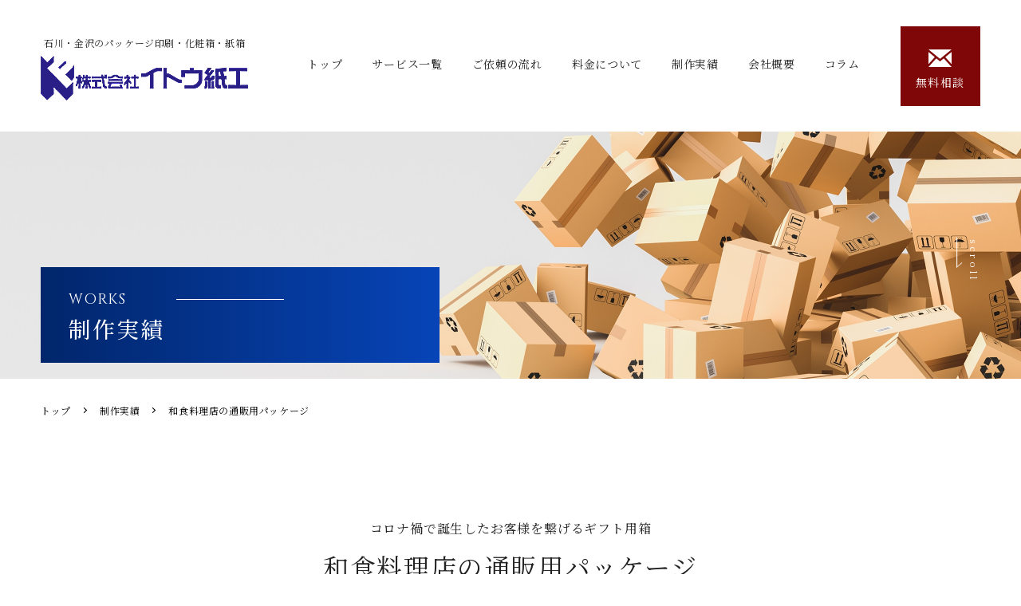

--- FILE ---
content_type: text/html; charset=UTF-8
request_url: https://www.ip-corp.jp/works/works-347/
body_size: 7885
content:
<!DOCTYPE html>
<html dir="ltr" lang="ja"
	prefix="og: https://ogp.me/ns#" >

<head>
<!-- Global site tag (gtag.js) - Google Analytics -->
<script async src="https://www.googletagmanager.com/gtag/js?id=UA-213973588-1"></script>
<script>
  window.dataLayer = window.dataLayer || [];
  function gtag(){dataLayer.push(arguments);}
  gtag('js', new Date());

  gtag('config', 'UA-213973588-1');
</script>

  <meta charset="UTF-8">
  <meta http-equiv="X-UA-Compatible" content="IE=edge">
  <meta name="format-detection" content="telephone=no,address=no,email=no">
  <meta name="viewport" content="width=device-width, initial-scale=1">
  <meta name="viewport" content="width=device-width">
  
  <link rel="icon" href="">
  <link rel="apple-touch-icon" href="" />
  <link rel="preconnect" href="https://fonts.googleapis.com">
  <link rel="preconnect" href="https://fonts.gstatic.com" crossorigin>
  <link href="https://fonts.googleapis.com/css2?family=Cinzel:wght@400;500;600;700&family=Noto+Serif+JP:wght@400;500;600;700&display=swap" rel="stylesheet">
  <!-- slider -->
  <!-- <link rel="stylesheet" type="text/css" href="https://www.ip-corp.jp/wp/wp-content/themes/soranodesign/lib/slick/slick.css" /> -->
  <!--CSS-->

  <!-- index -->
      <link rel="stylesheet" href="https://www.ip-corp.jp/wp/wp-content/themes/soranodesign/css/works.view.css" type="text/css">

    <!-- column -->
  
  
		<!-- All in One SEO 4.2.0 -->
		<title>和食料理店の通販用パッケージ | イトウ紙工</title>
		<meta name="robots" content="max-image-preview:large" />
		<link rel="canonical" href="https://www.ip-corp.jp/works/works-347/" />
		<meta property="og:locale" content="ja_JP" />
		<meta property="og:site_name" content="イトウ紙工 | 石川・金沢で箱やパッケージの制作、デザインなら株式会社イトウ紙工へお任せください" />
		<meta property="og:type" content="article" />
		<meta property="og:title" content="和食料理店の通販用パッケージ | イトウ紙工" />
		<meta property="og:url" content="https://www.ip-corp.jp/works/works-347/" />
		<meta property="article:published_time" content="2021-09-01T07:15:20+00:00" />
		<meta property="article:modified_time" content="2023-07-01T07:36:47+00:00" />
		<meta name="twitter:card" content="summary" />
		<meta name="twitter:title" content="和食料理店の通販用パッケージ | イトウ紙工" />
		<script type="application/ld+json" class="aioseo-schema">
			{"@context":"https:\/\/schema.org","@graph":[{"@type":"WebSite","@id":"https:\/\/www.ip-corp.jp\/#website","url":"https:\/\/www.ip-corp.jp\/","name":"\u30a4\u30c8\u30a6\u7d19\u5de5","description":"\u77f3\u5ddd\u30fb\u91d1\u6ca2\u3067\u7bb1\u3084\u30d1\u30c3\u30b1\u30fc\u30b8\u306e\u5236\u4f5c\u3001\u30c7\u30b6\u30a4\u30f3\u306a\u3089\u682a\u5f0f\u4f1a\u793e\u30a4\u30c8\u30a6\u7d19\u5de5\u3078\u304a\u4efb\u305b\u304f\u3060\u3055\u3044","inLanguage":"ja","publisher":{"@id":"https:\/\/www.ip-corp.jp\/#organization"}},{"@type":"Organization","@id":"https:\/\/www.ip-corp.jp\/#organization","name":"\u30a4\u30c8\u30a6\u7d19\u5de5","url":"https:\/\/www.ip-corp.jp\/","logo":{"@type":"ImageObject","@id":"https:\/\/www.ip-corp.jp\/#organizationLogo","url":"https:\/\/www.ip-corp.jp\/wp\/wp-content\/uploads\/2021\/08\/thinking.png","width":240,"height":259},"image":{"@id":"https:\/\/www.ip-corp.jp\/#organizationLogo"},"contactPoint":{"@type":"ContactPoint","telephone":"+81762756811","contactType":"Customer Support"}},{"@type":"BreadcrumbList","@id":"https:\/\/www.ip-corp.jp\/works\/works-347\/#breadcrumblist","itemListElement":[{"@type":"ListItem","@id":"https:\/\/www.ip-corp.jp\/#listItem","position":1,"item":{"@type":"WebPage","@id":"https:\/\/www.ip-corp.jp\/","name":"\u30db\u30fc\u30e0","description":"\u77f3\u5ddd\u770c\u3067\u30d1\u30c3\u30b1\u30fc\u30b8\u30fb\u5316\u7ca7\u7bb1\u30fb\u7d19\u7bb1\u306e\u5370\u5237\u306a\u3089\u682a\u5f0f\u4f1a\u793e\u30a4\u30c8\u30a6\u7d19\u5de5\u3002 \u521d\u3081\u3066\u306e\u65b9\u3082\u5b89\u5fc3\u3002\u7bb1\u306e\u30d7\u30ed\u304c\u304a\u5ba2\u69d8\u306e\u4f5c\u308a\u305f\u3044\u7bb1\u3092\u3054\u63d0\u6848\u3057\u307e\u3059\u3002 \u7bb1\u306e\u30d1\u30c3\u30b1\u30fc\u30b8\u30c7\u30b6\u30a4\u30f3\u3001\u5370\u5237\u3001\u52a0\u5de5\u307e\u3067\u3001\u30ef\u30f3\u30b9\u30c8\u30c3\u30d7\u3067\u5bfe\u5fdc\u3044\u305f\u3057\u307e\u3059\u3002","url":"https:\/\/www.ip-corp.jp\/"}}]},{"@type":"Person","@id":"https:\/\/www.ip-corp.jp\/author\/nishikawa\/#author","url":"https:\/\/www.ip-corp.jp\/author\/nishikawa\/","name":"nishikawa","image":{"@type":"ImageObject","@id":"https:\/\/www.ip-corp.jp\/works\/works-347\/#authorImage","url":"https:\/\/secure.gravatar.com\/avatar\/78dd823aca68ae8ca1c36d3e4a9d3d58?s=96&d=mm&r=g","width":96,"height":96,"caption":"nishikawa"}},{"@type":"WebPage","@id":"https:\/\/www.ip-corp.jp\/works\/works-347\/#webpage","url":"https:\/\/www.ip-corp.jp\/works\/works-347\/","name":"\u548c\u98df\u6599\u7406\u5e97\u306e\u901a\u8ca9\u7528\u30d1\u30c3\u30b1\u30fc\u30b8 | \u30a4\u30c8\u30a6\u7d19\u5de5","inLanguage":"ja","isPartOf":{"@id":"https:\/\/www.ip-corp.jp\/#website"},"breadcrumb":{"@id":"https:\/\/www.ip-corp.jp\/works\/works-347\/#breadcrumblist"},"author":"https:\/\/www.ip-corp.jp\/author\/nishikawa\/#author","creator":"https:\/\/www.ip-corp.jp\/author\/nishikawa\/#author","datePublished":"2021-09-01T07:15:20+09:00","dateModified":"2023-07-01T07:36:47+09:00"}]}
		</script>
		<!-- All in One SEO -->

<link rel='dns-prefetch' href='//s.w.org' />
<link rel='stylesheet' id='wp-block-library-css'  href='https://www.ip-corp.jp/wp/wp-includes/css/dist/block-library/style.min.css?ver=5.9.12' type='text/css' media='all' />
<style id='global-styles-inline-css' type='text/css'>
body{--wp--preset--color--black: #000000;--wp--preset--color--cyan-bluish-gray: #abb8c3;--wp--preset--color--white: #ffffff;--wp--preset--color--pale-pink: #f78da7;--wp--preset--color--vivid-red: #cf2e2e;--wp--preset--color--luminous-vivid-orange: #ff6900;--wp--preset--color--luminous-vivid-amber: #fcb900;--wp--preset--color--light-green-cyan: #7bdcb5;--wp--preset--color--vivid-green-cyan: #00d084;--wp--preset--color--pale-cyan-blue: #8ed1fc;--wp--preset--color--vivid-cyan-blue: #0693e3;--wp--preset--color--vivid-purple: #9b51e0;--wp--preset--gradient--vivid-cyan-blue-to-vivid-purple: linear-gradient(135deg,rgba(6,147,227,1) 0%,rgb(155,81,224) 100%);--wp--preset--gradient--light-green-cyan-to-vivid-green-cyan: linear-gradient(135deg,rgb(122,220,180) 0%,rgb(0,208,130) 100%);--wp--preset--gradient--luminous-vivid-amber-to-luminous-vivid-orange: linear-gradient(135deg,rgba(252,185,0,1) 0%,rgba(255,105,0,1) 100%);--wp--preset--gradient--luminous-vivid-orange-to-vivid-red: linear-gradient(135deg,rgba(255,105,0,1) 0%,rgb(207,46,46) 100%);--wp--preset--gradient--very-light-gray-to-cyan-bluish-gray: linear-gradient(135deg,rgb(238,238,238) 0%,rgb(169,184,195) 100%);--wp--preset--gradient--cool-to-warm-spectrum: linear-gradient(135deg,rgb(74,234,220) 0%,rgb(151,120,209) 20%,rgb(207,42,186) 40%,rgb(238,44,130) 60%,rgb(251,105,98) 80%,rgb(254,248,76) 100%);--wp--preset--gradient--blush-light-purple: linear-gradient(135deg,rgb(255,206,236) 0%,rgb(152,150,240) 100%);--wp--preset--gradient--blush-bordeaux: linear-gradient(135deg,rgb(254,205,165) 0%,rgb(254,45,45) 50%,rgb(107,0,62) 100%);--wp--preset--gradient--luminous-dusk: linear-gradient(135deg,rgb(255,203,112) 0%,rgb(199,81,192) 50%,rgb(65,88,208) 100%);--wp--preset--gradient--pale-ocean: linear-gradient(135deg,rgb(255,245,203) 0%,rgb(182,227,212) 50%,rgb(51,167,181) 100%);--wp--preset--gradient--electric-grass: linear-gradient(135deg,rgb(202,248,128) 0%,rgb(113,206,126) 100%);--wp--preset--gradient--midnight: linear-gradient(135deg,rgb(2,3,129) 0%,rgb(40,116,252) 100%);--wp--preset--duotone--dark-grayscale: url('#wp-duotone-dark-grayscale');--wp--preset--duotone--grayscale: url('#wp-duotone-grayscale');--wp--preset--duotone--purple-yellow: url('#wp-duotone-purple-yellow');--wp--preset--duotone--blue-red: url('#wp-duotone-blue-red');--wp--preset--duotone--midnight: url('#wp-duotone-midnight');--wp--preset--duotone--magenta-yellow: url('#wp-duotone-magenta-yellow');--wp--preset--duotone--purple-green: url('#wp-duotone-purple-green');--wp--preset--duotone--blue-orange: url('#wp-duotone-blue-orange');--wp--preset--font-size--small: 13px;--wp--preset--font-size--medium: 20px;--wp--preset--font-size--large: 36px;--wp--preset--font-size--x-large: 42px;}.has-black-color{color: var(--wp--preset--color--black) !important;}.has-cyan-bluish-gray-color{color: var(--wp--preset--color--cyan-bluish-gray) !important;}.has-white-color{color: var(--wp--preset--color--white) !important;}.has-pale-pink-color{color: var(--wp--preset--color--pale-pink) !important;}.has-vivid-red-color{color: var(--wp--preset--color--vivid-red) !important;}.has-luminous-vivid-orange-color{color: var(--wp--preset--color--luminous-vivid-orange) !important;}.has-luminous-vivid-amber-color{color: var(--wp--preset--color--luminous-vivid-amber) !important;}.has-light-green-cyan-color{color: var(--wp--preset--color--light-green-cyan) !important;}.has-vivid-green-cyan-color{color: var(--wp--preset--color--vivid-green-cyan) !important;}.has-pale-cyan-blue-color{color: var(--wp--preset--color--pale-cyan-blue) !important;}.has-vivid-cyan-blue-color{color: var(--wp--preset--color--vivid-cyan-blue) !important;}.has-vivid-purple-color{color: var(--wp--preset--color--vivid-purple) !important;}.has-black-background-color{background-color: var(--wp--preset--color--black) !important;}.has-cyan-bluish-gray-background-color{background-color: var(--wp--preset--color--cyan-bluish-gray) !important;}.has-white-background-color{background-color: var(--wp--preset--color--white) !important;}.has-pale-pink-background-color{background-color: var(--wp--preset--color--pale-pink) !important;}.has-vivid-red-background-color{background-color: var(--wp--preset--color--vivid-red) !important;}.has-luminous-vivid-orange-background-color{background-color: var(--wp--preset--color--luminous-vivid-orange) !important;}.has-luminous-vivid-amber-background-color{background-color: var(--wp--preset--color--luminous-vivid-amber) !important;}.has-light-green-cyan-background-color{background-color: var(--wp--preset--color--light-green-cyan) !important;}.has-vivid-green-cyan-background-color{background-color: var(--wp--preset--color--vivid-green-cyan) !important;}.has-pale-cyan-blue-background-color{background-color: var(--wp--preset--color--pale-cyan-blue) !important;}.has-vivid-cyan-blue-background-color{background-color: var(--wp--preset--color--vivid-cyan-blue) !important;}.has-vivid-purple-background-color{background-color: var(--wp--preset--color--vivid-purple) !important;}.has-black-border-color{border-color: var(--wp--preset--color--black) !important;}.has-cyan-bluish-gray-border-color{border-color: var(--wp--preset--color--cyan-bluish-gray) !important;}.has-white-border-color{border-color: var(--wp--preset--color--white) !important;}.has-pale-pink-border-color{border-color: var(--wp--preset--color--pale-pink) !important;}.has-vivid-red-border-color{border-color: var(--wp--preset--color--vivid-red) !important;}.has-luminous-vivid-orange-border-color{border-color: var(--wp--preset--color--luminous-vivid-orange) !important;}.has-luminous-vivid-amber-border-color{border-color: var(--wp--preset--color--luminous-vivid-amber) !important;}.has-light-green-cyan-border-color{border-color: var(--wp--preset--color--light-green-cyan) !important;}.has-vivid-green-cyan-border-color{border-color: var(--wp--preset--color--vivid-green-cyan) !important;}.has-pale-cyan-blue-border-color{border-color: var(--wp--preset--color--pale-cyan-blue) !important;}.has-vivid-cyan-blue-border-color{border-color: var(--wp--preset--color--vivid-cyan-blue) !important;}.has-vivid-purple-border-color{border-color: var(--wp--preset--color--vivid-purple) !important;}.has-vivid-cyan-blue-to-vivid-purple-gradient-background{background: var(--wp--preset--gradient--vivid-cyan-blue-to-vivid-purple) !important;}.has-light-green-cyan-to-vivid-green-cyan-gradient-background{background: var(--wp--preset--gradient--light-green-cyan-to-vivid-green-cyan) !important;}.has-luminous-vivid-amber-to-luminous-vivid-orange-gradient-background{background: var(--wp--preset--gradient--luminous-vivid-amber-to-luminous-vivid-orange) !important;}.has-luminous-vivid-orange-to-vivid-red-gradient-background{background: var(--wp--preset--gradient--luminous-vivid-orange-to-vivid-red) !important;}.has-very-light-gray-to-cyan-bluish-gray-gradient-background{background: var(--wp--preset--gradient--very-light-gray-to-cyan-bluish-gray) !important;}.has-cool-to-warm-spectrum-gradient-background{background: var(--wp--preset--gradient--cool-to-warm-spectrum) !important;}.has-blush-light-purple-gradient-background{background: var(--wp--preset--gradient--blush-light-purple) !important;}.has-blush-bordeaux-gradient-background{background: var(--wp--preset--gradient--blush-bordeaux) !important;}.has-luminous-dusk-gradient-background{background: var(--wp--preset--gradient--luminous-dusk) !important;}.has-pale-ocean-gradient-background{background: var(--wp--preset--gradient--pale-ocean) !important;}.has-electric-grass-gradient-background{background: var(--wp--preset--gradient--electric-grass) !important;}.has-midnight-gradient-background{background: var(--wp--preset--gradient--midnight) !important;}.has-small-font-size{font-size: var(--wp--preset--font-size--small) !important;}.has-medium-font-size{font-size: var(--wp--preset--font-size--medium) !important;}.has-large-font-size{font-size: var(--wp--preset--font-size--large) !important;}.has-x-large-font-size{font-size: var(--wp--preset--font-size--x-large) !important;}
</style>
<link rel='shortlink' href='https://www.ip-corp.jp/?p=347' />
<link rel="apple-touch-icon" sizes="180x180" href="/wp/wp-content/uploads/fbrfg/apple-touch-icon.png">
<link rel="icon" type="image/png" sizes="32x32" href="/wp/wp-content/uploads/fbrfg/favicon-32x32.png">
<link rel="icon" type="image/png" sizes="16x16" href="/wp/wp-content/uploads/fbrfg/favicon-16x16.png">
<link rel="manifest" href="/wp/wp-content/uploads/fbrfg/site.webmanifest">
<link rel="mask-icon" href="/wp/wp-content/uploads/fbrfg/safari-pinned-tab.svg" color="#5bbad5">
<link rel="shortcut icon" href="/wp/wp-content/uploads/fbrfg/favicon.ico">
<meta name="msapplication-TileColor" content="#da532c">
<meta name="msapplication-config" content="/wp/wp-content/uploads/fbrfg/browserconfig.xml">
<meta name="theme-color" content="#ffffff"><style type="text/css">.recentcomments a{display:inline !important;padding:0 !important;margin:0 !important;}</style></head>

<body>
    <header>
    <div class="header__inner">
      <div class="header__logoBox">
        <h1 class="header__logoItem">
          <a href="https://www.ip-corp.jp/" class="header__logoLink">
            <span class="header__text">石川・金沢のパッケージ印刷・化粧箱・紙箱</span>

            <img src="https://www.ip-corp.jp/wp/wp-content/themes/soranodesign/img/common/logo.png" width="" height="" alt="" />
          </a>
        </h1>
      </div>

      <div class="header__navInner">
        <nav class="header__navBox">
          <ul class="header__navList">
            <li class="header__navItem">
              <a href="https://www.ip-corp.jp/" class="header__navLink ">
                トップ
                <svg class="header__navYazirushi" xmlns="http://www.w3.org/2000/svg" width="14.581" height="5.814" viewBox="0 0 14.581 5.814">
                  <g transform="translate(-388.209 -45.093)">
                    <line x2="7" y2="5" transform="translate(388.5 45.5)" fill="none" stroke="#000" stroke-width="1" />
                    <line x1="7" y2="5" transform="translate(395.5 45.5)" fill="none" stroke="#000" stroke-width="1" />
                  </g>
                </svg>
              </a>
            </li>

            <li class="header__navItem">
              <a href="https://www.ip-corp.jp/service/" class="header__navLink ">
                サービス一覧
                <svg class="header__navYazirushi" xmlns="http://www.w3.org/2000/svg" width="14.581" height="5.814" viewBox="0 0 14.581 5.814">
                  <g transform="translate(-388.209 -45.093)">
                    <line x2="7" y2="5" transform="translate(388.5 45.5)" fill="none" stroke="#000" stroke-width="1" />
                    <line x1="7" y2="5" transform="translate(395.5 45.5)" fill="none" stroke="#000" stroke-width="1" />
                  </g>
                </svg>
              </a>
            </li>

            <li class="header__navItem">
              <a href="https://www.ip-corp.jp/flow/" class="header__navLink ">
                ご依頼の流れ
                <svg class="header__navYazirushi" xmlns="http://www.w3.org/2000/svg" width="14.581" height="5.814" viewBox="0 0 14.581 5.814">
                  <g transform="translate(-388.209 -45.093)">
                    <line x2="7" y2="5" transform="translate(388.5 45.5)" fill="none" stroke="#000" stroke-width="1" />
                    <line x1="7" y2="5" transform="translate(395.5 45.5)" fill="none" stroke="#000" stroke-width="1" />
                  </g>
                </svg>
              </a>
            </li>

            <li class="header__navItem">
              <a href="https://www.ip-corp.jp/price/" class="header__navLink ">
                料金について
                <svg class="header__navYazirushi" xmlns="http://www.w3.org/2000/svg" width="14.581" height="5.814" viewBox="0 0 14.581 5.814">
                  <g transform="translate(-388.209 -45.093)">
                    <line x2="7" y2="5" transform="translate(388.5 45.5)" fill="none" stroke="#000" stroke-width="1" />
                    <line x1="7" y2="5" transform="translate(395.5 45.5)" fill="none" stroke="#000" stroke-width="1" />
                  </g>
                </svg>
              </a>
            </li>

            <li class="header__navItem">
              <a href="https://www.ip-corp.jp/works/" class="header__navLink ">
                制作実績
                <svg class="header__navYazirushi" xmlns="http://www.w3.org/2000/svg" width="14.581" height="5.814" viewBox="0 0 14.581 5.814">
                  <g transform="translate(-388.209 -45.093)">
                    <line x2="7" y2="5" transform="translate(388.5 45.5)" fill="none" stroke="#000" stroke-width="1" />
                    <line x1="7" y2="5" transform="translate(395.5 45.5)" fill="none" stroke="#000" stroke-width="1" />
                  </g>
                </svg>
              </a>
            </li>

            <li class="header__navItem">
              <a href="https://www.ip-corp.jp/company/" class="header__navLink ">
                会社概要
                <svg class="header__navYazirushi" xmlns="http://www.w3.org/2000/svg" width="14.581" height="5.814" viewBox="0 0 14.581 5.814">
                  <g transform="translate(-388.209 -45.093)">
                    <line x2="7" y2="5" transform="translate(388.5 45.5)" fill="none" stroke="#000" stroke-width="1" />
                    <line x1="7" y2="5" transform="translate(395.5 45.5)" fill="none" stroke="#000" stroke-width="1" />
                  </g>
                </svg>
              </a>
            </li>

            <li class="header__navItem">
              <a href="https://www.ip-corp.jp/column/" class="header__navLink ">
                コラム
                <svg class="header__navYazirushi" xmlns="http://www.w3.org/2000/svg" width="14.581" height="5.814" viewBox="0 0 14.581 5.814">
                  <g transform="translate(-388.209 -45.093)">
                    <line x2="7" y2="5" transform="translate(388.5 45.5)" fill="none" stroke="#000" stroke-width="1" />
                    <line x1="7" y2="5" transform="translate(395.5 45.5)" fill="none" stroke="#000" stroke-width="1" />
                  </g>
                </svg>
              </a>
            </li>

            <li class="header__navItem">
              <a href="https://www.ip-corp.jp/contact/" class="header__navLink header__navLink--contact ">
                <svg class="header__navMailIcon" xmlns="http://www.w3.org/2000/svg" width="29.366" height="21.273" viewBox="0 0 29.366 21.273">
                  <path d="M14.683,14.479.018,3H29.349ZM8.045,12.326,0,6.035V20.8Zm13.275,0L29.366,20.8V6.035Zm-1.9,1.491-4.733,3.7L9.95,13.815.027,24.273H29.339Z" transform="translate(0 -3)" fill="#fff" />
                </svg>
                無料相談
              </a>
            </li>
          </ul>
        </nav>
      </div>
    </div>


    <div class="menu__inner">
      <a href="javascript:void(0)" class="menu__button"><span>MENU</span></a>
    </div>
  </header>
  
  <main class="">


<!-- ------------------------
underLayerMainv
------------------------ -->
<div class="underLayerMainv">
  <img src="https://www.ip-corp.jp/wp/wp-content/themes/soranodesign/img/works/underLayerMainv.jpg" width="1980" height="1042" alt="">
  <div class="underLayerMainv__titleWrap">
    <p class="underLayerMainv__titleEn">WORKS</p>
    <p class="underLayerMainv__titleJp">制作実績</p>
  </div>
  <div class="scroll__wrap">
    <p class="scroll__text"></p>
    <p class="scroll__title enFont">scroll</p>
  </div>
</div>

<!-- ------------------------
pankuzu
------------------------ -->


      <div class="pankuzu">
      <ul class="pankuzu__list" itemscope itemtype="https://schema.org/BreadcrumbList">
        <li itemprop="itemListElement" itemscope itemtype="https://schema.org/ListItem">
          <a itemprop="item" href="https://www.ip-corp.jp/">
            <span itemprop="name">
              トップ
            </span>
          </a>
          <meta itemprop="position" content="1" />
        </li>
                                        <li itemprop="itemListElement" itemscope itemtype="https://schema.org/ListItem">
              <a itemprop="item" href="https://www.ip-corp.jp/works/">
                <span itemprop="name">
                  制作実績                </span>
              </a>
              <meta itemprop="position" content="2" />
            </li>
                    <li itemprop="itemListElement" itemscope itemtype="https://schema.org/ListItem">
            <a itemprop="item" href="/works/works-347/">
              <span itemprop="name">
                和食料理店の通販用パッケージ              </span>
            </a>
            <meta itemprop="position" content="3" />
          </li>
              </ul>
    </div>
  

<div class="item__inner">
  <div class="item__flex">
          <div class="contents">
        <p class="chatch">コロナ禍で誕生したお客様を繋げるギフト用箱</p>
        <p class="title">和食料理店の通販用パッケージ</p>
        <p class="textarea autoBr">コロナ禍で誕生した、お店に足を運べないお客様との繋がりを
途絶えることを無くす為に始めた通販事業の製品用パッケージ

黒のマット調カラー段ボールシートに、高級感を出す金の箔押し加工

中身の商品は、季節ごとに変えても違和感の無いように、
あえてシンプルなデザインにまとめられています

ＳＮＳでの集客により、新たなお客様の獲得にも繋がっています</p>
        <img class="img" src="https://www.ip-corp.jp/wp/wp-content/uploads/2023/07/IMG_2026-1980x1320.jpg" alt="">
      </div>
          <div class="contents">
        <p class="chatch"></p>
        <p class="title"></p>
        <p class="textarea autoBr"></p>
        <img class="img" src="https://www.ip-corp.jp/wp/wp-content/uploads/2023/07/IMG_2031-scaled-e1688196975863-1980x1477.jpg" alt="">
      </div>
      </div>
</div>

<!-- ------------------------
  contact__cta3
------------------------ -->
<div class="contact__cta3 contact__cta3--first">
  <a href="https://www.ip-corp.jp/contact/" class="contact__cta2Btn">
    <p class="contact__cta2BtnText">
      ご相談・お見積もりはこちらから
    </p>

    <p class="contact__cta2BtnTextEn">
      <svg xmlns="http://www.w3.org/2000/svg" width="28.766" height="21.032" viewBox="0 0 28.766 21.032">
        <g transform="translate(0 -68.828)">
          <path d="M27.9,68.828H.867A.868.868,0,0,0,0,69.7V71.4l14.383,9.638L28.766,71.4V69.7A.868.868,0,0,0,27.9,68.828Z" />
          <path d="M0,178v11.427a3.469,3.469,0,0,0,3.471,3.47H25.295a3.469,3.469,0,0,0,3.471-3.47V178l-14.383,9.639Z" transform="translate(0 -103.038)" />
        </g>
      </svg>
      CONTACT
    </p>
  </a>
</div>

<!-- ------------------------

------------------------ -->
<div id="works">
  <div class="works__bg">
    <div class="works__inner">

      <p class="works__text1">イトウ紙工の制作実績</p>
      <h2 class="works__text2">その他の実績を確認</h2>

      <ul class="works__list">

                          
                        <li class="works__item">
              <a href="https://www.ip-corp.jp/works/works-347/" class="works__link">
                <div class="works__flexBox">
                  <div class="works__imgBox imgWrap">
                    <img src="https://www.ip-corp.jp/wp/wp-content/uploads/2023/07/十二の月.jpg" width="" height="" alt="" />
                  </div>
                  <div class="works__textBox">
                    <div class="works__displayTable">
                      <div class="works__verticalMiddle">
                        <p class="works__desc autoBr">コロナ禍で誕生したお客様を繋げるギフト用箱</p>
                        <h3 class="works__subTitle">和食料理店の通販用パッケージ</h3>
                      </div>
                    </div>
                  </div>
                </div>
              </a>
            </li>
        
                        <li class="works__item">
              <a href="https://www.ip-corp.jp/works/works-337/" class="works__link">
                <div class="works__flexBox">
                  <div class="works__imgBox imgWrap">
                    <img src="https://www.ip-corp.jp/wp/wp-content/uploads/2021/05/XAGO7350-scaled-e1688192893816-768x599.jpg" width="" height="" alt="" />
                  </div>
                  <div class="works__textBox">
                    <div class="works__displayTable">
                      <div class="works__verticalMiddle">
                        <p class="works__desc autoBr">高級感＋シンプルを表現した化粧品のパッケージ</p>
                        <h3 class="works__subTitle">化粧品スターターキット用ＢＯＸ</h3>
                      </div>
                    </div>
                  </div>
                </div>
              </a>
            </li>
        
                        <li class="works__item">
              <a href="https://www.ip-corp.jp/works/works-324/" class="works__link">
                <div class="works__flexBox">
                  <div class="works__imgBox imgWrap">
                    <img src="https://www.ip-corp.jp/wp/wp-content/uploads/2021/10/kojijam.png" width="" height="" alt="" />
                  </div>
                  <div class="works__textBox">
                    <div class="works__displayTable">
                      <div class="works__verticalMiddle">
                        <p class="works__desc autoBr">作り手のこだわりが感じられるジャムのギフト箱</p>
                        <h3 class="works__subTitle">ジャムのギフトＢＯＸ</h3>
                      </div>
                    </div>
                  </div>
                </div>
              </a>
            </li>
        
                        <li class="works__item">
              <a href="https://www.ip-corp.jp/works/works-289/" class="works__link">
                <div class="works__flexBox">
                  <div class="works__imgBox imgWrap">
                    <img src="https://www.ip-corp.jp/wp/wp-content/uploads/2021/08/img1.png" width="" height="" alt="" />
                  </div>
                  <div class="works__textBox">
                    <div class="works__displayTable">
                      <div class="works__verticalMiddle">
                        <p class="works__desc autoBr">ハネムーンをオーダーメイドで企画運営している旅行会社 東京・青山に本社を構えるＡ社様</p>
                        <h3 class="works__subTitle">ファスナー付パッケージ</h3>
                      </div>
                    </div>
                  </div>
                </div>
              </a>
            </li>
        
                        <li class="works__item">
              <a href="https://www.ip-corp.jp/works/works-287/" class="works__link">
                <div class="works__flexBox">
                  <div class="works__imgBox imgWrap">
                    <img src="https://www.ip-corp.jp/wp/wp-content/uploads/2021/08/pickup1-1.png" width="" height="" alt="" />
                  </div>
                  <div class="works__textBox">
                    <div class="works__displayTable">
                      <div class="works__verticalMiddle">
                        <p class="works__desc autoBr">自家製ハーブを使った今までにない「お守り」</p>
                        <h3 class="works__subTitle">ハーブのお守り「十月十日（とつきとおか）」パッケージ</h3>
                      </div>
                    </div>
                  </div>
                </div>
              </a>
            </li>
        
                        <li class="works__item">
              <a href="https://www.ip-corp.jp/works/works-262/" class="works__link">
                <div class="works__flexBox">
                  <div class="works__imgBox imgWrap">
                    <img src="https://www.ip-corp.jp/wp/wp-content/uploads/2021/08/smartphonestand1.png" width="" height="" alt="" />
                  </div>
                  <div class="works__textBox">
                    <div class="works__displayTable">
                      <div class="works__verticalMiddle">
                        <p class="works__desc autoBr">当社オリジナル製品</p>
                        <h3 class="works__subTitle">紙製スマホスタンド</h3>
                      </div>
                    </div>
                  </div>
                </div>
              </a>
            </li>
              </ul>

          </div>
  </div>
</div>


</main>

<footer>
  <a href="https://www.ip-corp.jp/contact/" class="contact__cta">
    <img src="https://www.ip-corp.jp/wp/wp-content/themes/soranodesign/img/common/footer_photo01.jpg" alt="">
    <div class="contact__textWrap">
      <div class="contact__titleWrap">
        <h2 class="contact__title">お問い合わせ・無料相談</h2>
        <p class="contact__subTitle">CONTACT</p>
      </div>
      <p class="contact__text">
        お見積もり依頼、ご質問、ご依頼のご相談など、<br>
        ご検討段階のお問い合わせでも問題ございません。<br>
        どなた様でもお気軽にお問い合わせください。<br>
        <!-- <small class="contact__smallText">※平日 9時〜17時</small> -->
      </p>
    </div>
  </a>
  <a class="tel__wrap" href="tel:0762756811">
    <p class="tel__text">
      お電話でのご相談はこちら<br>
      <small class="tel__textSmallText">※平日 9時〜17時</small>
    </p>

    <p class="tel__no">
      <svg xmlns="http://www.w3.org/2000/svg" viewBox="0 0 34.107 44.483">
        <path d="M62.761,1.884c-3.056,1.982-3.657,8.178-2.5,13.229A45.616,45.616,0,0,0,66.29,29.289,47.372,47.372,0,0,0,76.773,40.577c4.14,3.113,10.043,5.092,13.1,3.11a15.479,15.479,0,0,0,3.946-4.232l-1.642-2.532L87.662,29.96c-.336-.517-2.44-.044-3.509.561a10.178,10.178,0,0,0-2.77,3.009c-.989.571-1.817,0-3.547-.794-2.127-.978-4.518-4.019-6.42-6.772-1.738-2.86-3.539-6.283-3.565-8.624-.021-1.9-.2-2.893.721-3.563a10.179,10.179,0,0,0,3.877-1.3c.989-.729,2.279-2.457,1.943-2.975L69.877,2.539,68.235.007A15.48,15.48,0,0,0,62.761,1.884Z" transform="translate(-59.712 0.001)" fill="#262626" />
      </svg>
      076-275-6811
    </p>
  </a>
  <iframe class="map" src="https://www.google.com/maps/embed?pb=!1m18!1m12!1m3!1d3206.5471882388347!2d136.586120351272!3d36.51679117990991!2m3!1f0!2f0!3f0!3m2!1i1024!2i768!4f13.1!3m3!1m2!1s0x5ff84a74fa744bcb%3A0xa8ab7d9ec3957118!2z44CSOTI0LTA4MTIg55-z5bed55yM55m95bGx5biC5qmL54iq55S677yV77yR77yY4oiS77yR!5e0!3m2!1sja!2sjp!4v1626428749451!5m2!1sja!2sjp" style="border:0;" allowfullscreen="" loading="lazy"></iframe>
  <p class="copyright">Copyright © Ito shikou inc. All Rights Reserved.</p>
</footer>


<!--javascript-->
<script type="text/javascript" src="https://www.ip-corp.jp/wp/wp-content/themes/soranodesign/lib/jquery-3.4.1.min.js"></script>
<script src="https://www.ip-corp.jp/wp/wp-content/themes/soranodesign/js/sorano.template.js"></script>
<script src="https://www.ip-corp.jp/wp/wp-content/themes/soranodesign/js/common.js"></script>

  <script src="https://www.ip-corp.jp/wp/wp-content/themes/soranodesign/lib/slick/slick.min.js?"></script>
  <script src="https://www.ip-corp.jp/wp/wp-content/themes/soranodesign/js/works.view.js"></script>




</body>

</html>


--- FILE ---
content_type: text/css
request_url: https://www.ip-corp.jp/wp/wp-content/themes/soranodesign/css/works.view.css
body_size: 8259
content:
@charset "UTF-8";abbr,address,article,aside,audio,b,blockquote,body,caption,cite,code,dd,del,dfn,dialog,div,dl,dt,em,fieldset,figure,footer,form,h2,h3,h4,h5,h6,header,hgroup,html,i,iframe,img,ins,kbd,label,legend,li,mark,menu,nav,object,ol,p,pre,q,samp,section,small,span,strong,sub,sup,table,tbody,td,tfoot,th,thead,time,tr,ul,var,video{margin:0;padding:0;border:0;outline:0;font-size:100%;vertical-align:baseline;background:0 0;line-height:1.6}article,aside,dialog,figure,footer,header,hgroup,nav,section{display:block}nav ul{list-style:none}address,caption,cite,code,dfn,em,strong,th,var{font-style:normal}table{border-collapse:collapse;border-spacing:0}caption,th{text-align:left}q:after,q:before{content:''}embed,object{vertical-align:top}hr,legend{display:none}h1,h2,h3,h4,h5,h6{font-size:100%}abbr,acronym,fieldset,img{border:0}ol,ul{list-style-type:none}a,abbr,acronym,address,applet,article,aside,audio,b,big,blockquote,body,canvas,caption,center,cite,code,dd,del,details,dfn,div,dl,dt,em,embed,fieldset,figcaption,figure,footer,form,h1,h2,h3,h4,h5,h6,header,hgroup,html,i,iframe,img,ins,kbd,label,legend,li,mark,menu,nav,object,ol,output,p,pre,q,ruby,s,samp,section,small,span,strike,strong,sub,summary,sup,table,tbody,td,tfoot,th,thead,time,tr,tt,u,ul,var,video{margin:0;padding:0;border:0;font-size:100%;vertical-align:baseline}main{display:block}ol,ul{list-style:none}blockquote,q{quotes:none}blockquote:after,blockquote:before,q:after,q:before{content:'';content:none}table{border-collapse:collapse;border-spacing:0;vertical-align:top}address{font-style:normal}caption,td,th{font-weight:400;text-align:left}a:focus{outline:thin dotted}article,aside,details,figcaption,figure,footer,header,hgroup,nav,section{display:block}audio,canvas,video{display:inline-block}audio:not([controls]){display:none}del{color:#333}ins{background:#fff9c0;text-decoration:none}hr{border:0;height:1px;border-bottom:1px solid #ccc}sub,sup{font-size:75%;line-height:0;position:relative;vertical-align:baseline}button{border:0;background:0 0;display:block;cursor:pointer}input,textarea{-webkit-box-sizing:border-box;box-sizing:border-box}sup{top:-.5em}sub{bottom:-.25em}small{font-size:smaller}a,button{text-decoration:none;opacity:1}html{font-size:100%;-webkit-text-size-adjust:100%;-ms-text-size-adjust:100%}body{word-break:break-all}img{border:0;margin:0;padding:0;border:0;vertical-align:middle;-ms-interpolation-mode:bicubic;max-width:100%;height:auto}a{text-decoration:none}a:link{text-decoration:none;color:inherit}a:hover{text-decoration:none;color:inherit}a:visited{color:inherit}a,a:focus{outline:0}button,input,input:focus{outline:0}button::-moz-focus-inner,input::-moz-focus-inner{border:none}.MoveUp{opacity:0;-webkit-transform:translate(0,100px);transform:translate(0,100px);-webkit-transition:opacity 1.9s cubic-bezier(.19,1,.22,1),-webkit-transform 1.9s cubic-bezier(.19,1,.22,1);transition:opacity 1.9s cubic-bezier(.19,1,.22,1),-webkit-transform 1.9s cubic-bezier(.19,1,.22,1);transition:transform 1.9s cubic-bezier(.19,1,.22,1),opacity 1.9s cubic-bezier(.19,1,.22,1);transition:transform 1.9s cubic-bezier(.19,1,.22,1),opacity 1.9s cubic-bezier(.19,1,.22,1),-webkit-transform 1.9s cubic-bezier(.19,1,.22,1)}@media screen and (max-width:680px),screen and (max-width:737px) and (orientation:landscape){.MoveUp.only_pc{-webkit-transform:translate(0,0);transform:translate(0,0);opacity:1;-webkit-transition:opacity 0s cubic-bezier(.19,1,.22,1),-webkit-transform 0s cubic-bezier(.19,1,.22,1);transition:opacity 0s cubic-bezier(.19,1,.22,1),-webkit-transform 0s cubic-bezier(.19,1,.22,1);transition:transform 0s cubic-bezier(.19,1,.22,1),opacity 0s cubic-bezier(.19,1,.22,1);transition:transform 0s cubic-bezier(.19,1,.22,1),opacity 0s cubic-bezier(.19,1,.22,1),-webkit-transform 0s cubic-bezier(.19,1,.22,1)}}.MoveUpDone{-webkit-transform:translate(0,0);transform:translate(0,0);opacity:1}.Blur{-webkit-transition:opacity .4s cubic-bezier(.19,1,.22,1),-webkit-filter 1s cubic-bezier(.19,1,.22,1);transition:opacity .4s cubic-bezier(.19,1,.22,1),-webkit-filter 1s cubic-bezier(.19,1,.22,1);transition:opacity .4s cubic-bezier(.19,1,.22,1),filter 1s cubic-bezier(.19,1,.22,1);transition:opacity .4s cubic-bezier(.19,1,.22,1),filter 1s cubic-bezier(.19,1,.22,1),-webkit-filter 1s cubic-bezier(.19,1,.22,1);opacity:0;-webkit-filter:blur(20px);filter:blur(20px)}.BlurDone{opacity:1;-webkit-filter:blur(0);filter:blur(0)}.MoveRight{opacity:0;-webkit-transform:translate(-50px,0);transform:translate(-50px,0);-webkit-transition:opacity 1.9s cubic-bezier(.19,1,.22,1),-webkit-transform 1.9s cubic-bezier(.19,1,.22,1);transition:opacity 1.9s cubic-bezier(.19,1,.22,1),-webkit-transform 1.9s cubic-bezier(.19,1,.22,1);transition:transform 1.9s cubic-bezier(.19,1,.22,1),opacity 1.9s cubic-bezier(.19,1,.22,1);transition:transform 1.9s cubic-bezier(.19,1,.22,1),opacity 1.9s cubic-bezier(.19,1,.22,1),-webkit-transform 1.9s cubic-bezier(.19,1,.22,1)}@media screen and (max-width:680px),screen and (max-width:737px) and (orientation:landscape){.MoveRight.only_pc{-webkit-transform:translate(0,0);transform:translate(0,0);opacity:1;-webkit-transition:opacity 0s cubic-bezier(.19,1,.22,1),-webkit-transform 0s cubic-bezier(.19,1,.22,1);transition:opacity 0s cubic-bezier(.19,1,.22,1),-webkit-transform 0s cubic-bezier(.19,1,.22,1);transition:transform 0s cubic-bezier(.19,1,.22,1),opacity 0s cubic-bezier(.19,1,.22,1);transition:transform 0s cubic-bezier(.19,1,.22,1),opacity 0s cubic-bezier(.19,1,.22,1),-webkit-transform 0s cubic-bezier(.19,1,.22,1)}}.MoveRightDone{-webkit-transform:translate(0,0);transform:translate(0,0);opacity:1}.MoveLeft{opacity:0;-webkit-transform:translate(50px,0);transform:translate(50px,0);-webkit-transition:opacity 1.9s cubic-bezier(.19,1,.22,1),-webkit-transform 1.9s cubic-bezier(.19,1,.22,1);transition:opacity 1.9s cubic-bezier(.19,1,.22,1),-webkit-transform 1.9s cubic-bezier(.19,1,.22,1);transition:transform 1.9s cubic-bezier(.19,1,.22,1),opacity 1.9s cubic-bezier(.19,1,.22,1);transition:transform 1.9s cubic-bezier(.19,1,.22,1),opacity 1.9s cubic-bezier(.19,1,.22,1),-webkit-transform 1.9s cubic-bezier(.19,1,.22,1)}@media screen and (max-width:680px),screen and (max-width:737px) and (orientation:landscape){.MoveLeft.only_pc{-webkit-transform:translate(0,0);transform:translate(0,0);opacity:1;-webkit-transition:opacity 0s cubic-bezier(.19,1,.22,1),-webkit-transform 0s cubic-bezier(.19,1,.22,1);transition:opacity 0s cubic-bezier(.19,1,.22,1),-webkit-transform 0s cubic-bezier(.19,1,.22,1);transition:transform 0s cubic-bezier(.19,1,.22,1),opacity 0s cubic-bezier(.19,1,.22,1);transition:transform 0s cubic-bezier(.19,1,.22,1),opacity 0s cubic-bezier(.19,1,.22,1),-webkit-transform 0s cubic-bezier(.19,1,.22,1)}}.MoveLeftDone{-webkit-transform:translate(0,0);transform:translate(0,0);opacity:1}.RotationContent{-webkit-transform:rotate(0);transform:rotate(0);-webkit-transition:-webkit-transform 1.5s cubic-bezier(.36,.1,.16,1);transition:-webkit-transform 1.5s cubic-bezier(.36,.1,.16,1);transition:transform 1.5s cubic-bezier(.36,.1,.16,1);transition:transform 1.5s cubic-bezier(.36,.1,.16,1),-webkit-transform 1.5s cubic-bezier(.36,.1,.16,1);-webkit-transition-delay:150ms;transition-delay:150ms}.RotationContentDone{-webkit-transform:rotate(360deg);transform:rotate(360deg)}.Rotation3dContent{-webkit-transform:rotateY(0);transform:rotateY(0);-webkit-transition:-webkit-transform 1s ease;transition:-webkit-transform 1s ease;transition:transform 1s ease;transition:transform 1s ease,-webkit-transform 1s ease}.Rotation3dContentDone{-webkit-transform:rotateY(360deg);transform:rotateY(360deg)}.ZoominContent{-webkit-transform:scale(0,0);transform:scale(0,0);-webkit-transition:-webkit-transform .5s ease;transition:-webkit-transform .5s ease;transition:transform .5s ease;transition:transform .5s ease,-webkit-transform .5s ease}.ZoominContentDone{-webkit-transform:scale(1,1);transform:scale(1,1)}.FadeIn{opacity:0;-webkit-transition:opacity 1s ease;transition:opacity 1s ease}.FadeInDone{opacity:1}.CoverInview{position:relative}.CoverInview::after{content:"";display:block;width:100%;height:100%;top:0;right:0;background:#1088c4;position:absolute;-webkit-transition:width 680ms 0s cubic-bezier(.165,.84,.44,1);transition:width 680ms 0s cubic-bezier(.165,.84,.44,1);z-index:3000}.CoverInviewBK::after{background:#000}.CoverInviewDone::after{width:0%}.Delay100ms{-webkit-transition-delay:.1s;transition-delay:.1s}.Delay150ms{-webkit-transition-delay:150ms;transition-delay:150ms}.Delay200ms{-webkit-transition-delay:.2s;transition-delay:.2s}.Delay300ms{-webkit-transition-delay:.3s;transition-delay:.3s}.Delay400ms{-webkit-transition-delay:.4s;transition-delay:.4s}.Delay450ms{-webkit-transition-delay:450ms;transition-delay:450ms}.Delay500ms{-webkit-transition-delay:.5s;transition-delay:.5s}.Delay600ms{-webkit-transition-delay:.6s;transition-delay:.6s}.Delay700ms{-webkit-transition-delay:.7s;transition-delay:.7s}.Delay750ms{-webkit-transition-delay:750ms;transition-delay:750ms}.Delay800ms{-webkit-transition-delay:.8s;transition-delay:.8s}.Delay900ms{-webkit-transition-delay:.9s;transition-delay:.9s}.Delay1000ms{-webkit-transition-delay:1s;transition-delay:1s}.Delay1100ms{-webkit-transition-delay:1.1s;transition-delay:1.1s}.Delay1200ms{-webkit-transition-delay:1.2s;transition-delay:1.2s}.Delay1300ms{-webkit-transition-delay:1.3s;transition-delay:1.3s}.Delay1400ms{-webkit-transition-delay:1.4s;transition-delay:1.4s}.Delay1500ms{-webkit-transition-delay:1.5s;transition-delay:1.5s}.Delay1600ms{-webkit-transition-delay:1.6s;transition-delay:1.6s}.Delay1700ms{-webkit-transition-delay:1.7s;transition-delay:1.7s}.Delay1800ms{-webkit-transition-delay:1.8s;transition-delay:1.8s}.Delay1900ms{-webkit-transition-delay:1.9s;transition-delay:1.9s}.Delay2000ms{-webkit-transition-delay:2s;transition-delay:2s}.label{width:auto;min-width:220px;display:inline-block;font-size:13px;text-align:center;line-height:1em;padding:10px;background-color:#f4f4f4}@media screen and (max-width:680px),screen and (max-width:737px) and (orientation:landscape){.label{padding:7px 18px;min-width:120px}}.imgWrap img{width:100%;height:100%;-o-object-fit:cover;object-fit:cover;font-family:'object-fit: cover;';-webkit-transition:-webkit-transform .3s ease,-webkit-filter .3s ease;transition:-webkit-transform .3s ease,-webkit-filter .3s ease;transition:transform .3s ease,filter .3s ease;transition:transform .3s ease,filter .3s ease,-webkit-transform .3s ease,-webkit-filter .3s ease}.canvasBox{display:block;width:100%;overflow:hidden;height:300px;position:absolute;left:0;bottom:0;z-index:-1}@media screen and (max-width:680px),screen and (max-width:737px) and (orientation:landscape){.canvasBox{height:200px}}.canvasBox canvas{width:100%;height:100%!important}.circle{font-family:Cinzel,serif;position:relative}.circle::after{content:"";display:block;width:20px;height:20px;background-color:rgba(255,191,191,.82);border-radius:50%;-webkit-animation:circle 3s infinite;animation:circle 3s infinite;margin:auto;position:absolute;top:0;bottom:0;left:0;right:0;-webkit-transition:background-color .3s ease;transition:background-color .3s ease;z-index:0}.circle span{font-family:Cinzel,serif;position:relative;z-index:1}.circle:hover::after{-webkit-animation:circleHover 1.5s infinite;animation:circleHover 1.5s infinite}@-webkit-keyframes circle{0%{-webkit-transform:scale(0);transform:scale(0);opacity:0}20%{-webkit-transform:scale(0);transform:scale(0);opacity:1}70%{-webkit-transform:scale(2.5);transform:scale(2.5);opacity:1}100%{-webkit-transform:scale(2.5);transform:scale(2.5);opacity:0}}@keyframes circle{0%{-webkit-transform:scale(0);transform:scale(0);opacity:0}20%{-webkit-transform:scale(0);transform:scale(0);opacity:1}70%{-webkit-transform:scale(2.5);transform:scale(2.5);opacity:1}100%{-webkit-transform:scale(2.5);transform:scale(2.5);opacity:0}}@-webkit-keyframes circleHover{0%{-webkit-transform:scale(2);transform:scale(2);opacity:1}33.333%{-webkit-transform:scale(2.5);transform:scale(2.5);opacity:1}66.666%{-webkit-transform:scale(2);transform:scale(2);opacity:1}100%{-webkit-transform:scale(2.5);transform:scale(2.5);opacity:1}}@keyframes circleHover{0%{-webkit-transform:scale(2);transform:scale(2);opacity:1}33.333%{-webkit-transform:scale(2.5);transform:scale(2.5);opacity:1}66.666%{-webkit-transform:scale(2);transform:scale(2);opacity:1}100%{-webkit-transform:scale(2.5);transform:scale(2.5);opacity:1}}.contact__cta2{width:100%;height:540px;display:block;margin-top:180px;overflow:hidden;position:relative}.contact__cta2:hover>img{-webkit-transform:scale(1.05);transform:scale(1.05);-webkit-filter:brightness(1.2);filter:brightness(1.2)}@media screen and (max-width:680px),screen and (max-width:737px) and (orientation:landscape){.contact__cta2{width:100%;margin-top:30px;height:auto;padding:30px 0}}@media screen and (max-width:680px),screen and (max-width:737px) and (orientation:landscape){.contact__cta2FlowImage{position:absolute;left:0;top:0;z-index:-1}}.contact__cta2TextWrap{width:80%;max-width:1300px;height:80%;background-color:rgba(255,255,255,.94);margin:auto;padding:60px;position:absolute;top:0;bottom:0;left:0;right:0}@media screen and (max-width:680px),screen and (max-width:737px) and (orientation:landscape){.contact__cta2TextWrap{width:92%;height:auto;position:initial;padding:33px 20px}}.contact__cta2SubTitle{font-size:17px;text-align:center}@media screen and (max-width:680px),screen and (max-width:737px) and (orientation:landscape){.contact__cta2SubTitle{font-size:16px;text-align:left}}.contact__cta2Title{font-size:34px;text-align:center;margin-top:15px}@media screen and (max-width:680px),screen and (max-width:737px) and (orientation:landscape){.contact__cta2Title{font-size:23px;text-align:left;margin-top:7px}}.contact__cta2Text{font-size:15px;text-align:center;line-height:2.5em;margin-top:10px}@media screen and (max-width:680px),screen and (max-width:737px) and (orientation:landscape){.contact__cta2Text{font-size:15px;text-align:left;line-height:1.9em;margin-top:5px}}.contact__cta2Btn{width:450px;height:111px;display:-webkit-box;display:-ms-flexbox;display:flex;-webkit-box-orient:vertical;-webkit-box-direction:normal;-ms-flex-flow:column;flex-flow:column;-webkit-box-pack:center;-ms-flex-pack:center;justify-content:center;-webkit-box-align:center;-ms-flex-align:center;align-items:center;margin-top:20px;margin-left:auto;margin-right:auto;background-color:#f4d31f;cursor:pointer;-webkit-transition:-webkit-filter .2s ease;transition:-webkit-filter .2s ease;transition:filter .2s ease;transition:filter .2s ease,-webkit-filter .2s ease;padding:9px 0 0}@media screen and (max-width:680px),screen and (max-width:737px) and (orientation:landscape){.contact__cta2Btn{width:100%;height:117px;padding:9px 0 0}}.contact__cta2Btn:hover{-webkit-filter:brightness(1.1);filter:brightness(1.1)}.contact__cta2BtnText{font-size:14px;text-align:center}.contact__cta2SmallText{font-size:13px;text-align:center;display:block}.contact__cta2BtnTextEn{font-size:29px;font-family:Cinzel,serif;text-align:center;margin-top:2px}.contact__cta3{width:100%;height:155px;background-color:#122b88;display:-webkit-box;display:-ms-flexbox;display:flex;-webkit-box-orient:vertical;-webkit-box-direction:normal;-ms-flex-flow:column;flex-flow:column;-webkit-box-pack:center;-ms-flex-pack:center;justify-content:center;-webkit-box-align:center;-ms-flex-align:center;align-items:center}.contact__cta3 .contact__cta2Btn{margin:auto}@media screen and (max-width:680px),screen and (max-width:737px) and (orientation:landscape){.contact__cta3{padding:0 4%}}.contents__row{width:100%;margin-top:65px;margin-left:auto;margin-right:auto;position:relative}@media screen and (max-width:680px),screen and (max-width:737px) and (orientation:landscape){.contents__row{display:-webkit-box;display:-ms-flexbox;display:flex;-webkit-box-align:center;-ms-flex-align:center;align-items:center;-webkit-box-pack:center;-ms-flex-pack:center;justify-content:center;-webkit-box-orient:vertical;-webkit-box-direction:reverse;-ms-flex-direction:column-reverse;flex-direction:column-reverse}}.contents__row+.contents__row{margin-top:85px}.content__textWrap{width:60%;color:#fff;background-color:#2a2087;padding:80px 60px;position:absolute;right:4%;bottom:75px}@media screen and (max-width:680px),screen and (max-width:737px) and (orientation:landscape){.content__textWrap{width:100%;height:auto;position:initial;right:auto;bottom:auto;padding:38px 20px 30px;width:92%;margin:-40px auto 0;z-index:5}}.content__textWrap--mini{width:55%;padding:60px 60px 40px}@media screen and (max-width:680px),screen and (max-width:737px) and (orientation:landscape){.content__textWrap--mini{padding:30px 20px 27px;width:92%}}.content__textWrap--reverse{left:4%;right:unset}.content__chacth{font-size:17px;-webkit-font-smoothing:antialiased;-moz-osx-font-smoothing:grayscale}@media screen and (max-width:680px),screen and (max-width:737px) and (orientation:landscape){.content__chacth{font-size:14px}}.content__title{font-size:34px;line-height:1.8em;margin-top:10px;-webkit-font-smoothing:antialiased;-moz-osx-font-smoothing:grayscale}@media screen and (max-width:680px),screen and (max-width:737px) and (orientation:landscape){.content__title{font-size:19px;margin-top:8px}}.content__text{font-size:15px;line-height:2.3em;margin-top:20px;-webkit-font-smoothing:antialiased;-moz-osx-font-smoothing:grayscale}@media screen and (max-width:680px),screen and (max-width:737px) and (orientation:landscape){.content__text{font-size:15px;line-height:2;margin-top:9px}}.content__imgWrap{width:70%;height:730px;overflow:hidden}@media screen and (max-width:680px),screen and (max-width:737px) and (orientation:landscape){.content__imgWrap{width:100%;height:200px}}.content__imgWrap--mini{width:50%;height:580px;overflow:hidden}@media screen and (max-width:680px),screen and (max-width:737px) and (orientation:landscape){.content__imgWrap--mini{width:100%;height:200px}}.content__imgWrap--reverse{margin-left:auto}*{font-size:16px;font-weight:400;padding:0;margin:0;letter-spacing:.05em;-webkit-box-sizing:border-box;box-sizing:border-box}body{letter-spacing:0;line-height:0;word-wrap:break-word}main{-webkit-animation:fadeIn 2s ease 0s 1 normal;animation:fadeIn 2s ease 0s 1 normal}@-webkit-keyframes fadeIn{0%{opacity:0}100%{opacity:1}}@keyframes fadeIn{0%{opacity:0}100%{opacity:1}}body,html{min-width:1200px;margin:auto;font-family:"Noto Serif JP",serif,Cinzel,"Yu Gothic Medium","游ゴシック体",YuGothic,"ヒラギノ角ゴシック Pro","Hiragino Kaku Gothic Pro","メイリオ",Meiryo,"ＭＳ Ｐゴシック","MS PGothic",sans-serif;color:#222}a,a:hover,a:visited{color:#222;text-decoration:none}b{font-weight:700}img{max-width:100%;height:auto}ul{list-style-type:none}.sp-block,.sp-flex,.sp-inline,.sp-inline-block,.sp-table-row{display:none!important}@media screen and (max-width:680px),screen and (max-width:737px) and (orientation:landscape){body,html{min-width:0;max-width:100vw;overflow-x:hidden}.sp-none{display:none!important}.sp-block{display:block!important}.sp-flex{display:-webkit-box!important;display:-ms-flexbox!important;display:flex!important}.sp-inline{display:inline!important}.sp-inline-block{display:inline-block!important}.sp-brNone br{display:none!important}.sp-table-row{display:table-row!important}}.header__inner{display:-webkit-box;display:-ms-flexbox;display:flex;-webkit-box-align:center;-ms-flex-align:center;align-items:center;-webkit-box-pack:justify;-ms-flex-pack:justify;justify-content:space-between;width:100%;height:165px;position:fixed;padding:0 4%;top:0;left:0;z-index:9000;-webkit-transition:background-color .3s ease,height .3s ease;transition:background-color .3s ease,height .3s ease}@media screen and (max-width:1250px){.header__inner{height:80px;padding-top:13px}}@media screen and (max-width:680px),screen and (max-width:737px) and (orientation:landscape){.header__inner{height:80px}}.header__inner.active{background-color:#fff;height:120px}@media screen and (max-width:1250px){.header__inner.active{height:80px}}.header__logoItem{position:relative;top:4px}@media screen and (max-width:1250px){.header__logoItem{top:0}}.header__logoLink{display:-webkit-box;display:-ms-flexbox;display:flex;-webkit-box-orient:vertical;-webkit-box-direction:normal;-ms-flex-flow:column;flex-flow:column;-webkit-box-pack:center;-ms-flex-pack:center;justify-content:center;-webkit-box-align:center;-ms-flex-align:center;align-items:center;-webkit-transition:opacity .3s ease;transition:opacity .3s ease;font-size:15px}.header__logoLink:hover{opacity:.7}.header__logoLink img{width:100%;display:inline-block;margin-top:10px}@media screen and (max-width:1250px){.header__logoLink{-webkit-box-align:start;-ms-flex-align:start;align-items:flex-start;width:100%;height:80px}.header__logoLink img{width:159px;margin-top:2px}}.header__text{font-size:12px;line-height:1em}@media screen and (max-width:680px),screen and (max-width:737px) and (orientation:landscape){.header__text{font-size:11px}}.header__navList{display:-webkit-box;display:-ms-flexbox;display:flex;-webkit-box-align:center;-ms-flex-align:center;align-items:center;-webkit-box-pack:justify;-ms-flex-pack:justify;justify-content:space-between;z-index:9990}@media screen and (max-width:1250px){.header__navList{position:fixed;width:100%;height:100vh;background-color:#fff;-webkit-box-orient:vertical;-webkit-box-direction:normal;-ms-flex-direction:column;flex-direction:column;-webkit-box-pack:center;-ms-flex-pack:center;justify-content:center;left:-100%;top:0;-webkit-transition:left .25s ease;transition:left .25s ease;padding-bottom:20px}}.header__navList--active{left:0}.header__navItem{margin-right:5px}.header__navItem:last-child{margin-right:0}@media screen and (max-width:1250px){.header__navItem{margin-right:0;margin-bottom:20px}}.header__navLink{font-size:14px;padding:17px 16px;display:block;position:relative;-webkit-transition:background-color .3s ease;transition:background-color .3s ease}.header__navLink .header__navYazirushi{display:block;margin:10px auto -10px auto;opacity:0;-webkit-transition:opacity .3s ease;transition:opacity .3s ease}@media screen and (max-width:1250px){.header__navLink .header__navYazirushi{display:none}}.header__navLink--active .header__navYazirushi,.header__navLink:hover .header__navYazirushi{opacity:1}@media screen and (max-width:1250px){.header__navLink{font-size:15px;padding:0}}.header__navLink--contact{width:100px;height:100px;background-color:#800707;color:#fff!important;font-size:14px;letter-spacing:.1em;padding-top:28px;display:-webkit-box;display:-ms-flexbox;display:flex;-webkit-box-orient:vertical;-webkit-box-direction:normal;-ms-flex-flow:column;flex-flow:column;-webkit-box-pack:center;-ms-flex-pack:center;justify-content:center;-webkit-box-align:center;-ms-flex-align:center;align-items:center;margin-left:30px}@media screen and (max-width:1250px){.header__navLink--contact{padding-top:1px;margin-left:0;height:76px;width:95px}}.header__navLink--contact svg{display:inline-block;opacity:1;margin-bottom:8px}@media screen and (max-width:1250px){.header__navLink--contact svg{margin-bottom:4px;width:24px;height:17px}}.menu__inner{display:none}@media screen and (max-width:1250px){.menu__inner{position:fixed;right:20px;top:19px;width:auto;height:auto;display:-webkit-box;display:-ms-flexbox;display:flex;-webkit-box-align:center;-ms-flex-align:center;align-items:center;-webkit-box-pack:center;-ms-flex-pack:center;justify-content:center;z-index:9999}.menu__button{overflow:hidden;display:block;position:relative;z-index:0;cursor:pointer;-webkit-transition:all .2s ease;transition:all .2s ease;width:43px;height:43px}.menu__button:hover{opacity:1}.menu__button span,.menu__button::after,.menu__button::before{display:block;position:absolute;top:0;bottom:0;left:0;right:0;width:41px;height:2px;margin:auto;background:#2a2087}.menu__button span{overflow:hidden;z-index:1;color:#2a2087}.menu__button::before{z-index:2;content:"";-webkit-transform:translate(0,-14px);transform:translate(0,-14px)}.menu__button::after{z-index:2;content:"";-webkit-transform:translate(0,14px);transform:translate(0,14px)}.menu__button{-webkit-transition:-webkit-transform .3s;transition:-webkit-transform .3s;transition:transform .3s;transition:transform .3s,-webkit-transform .3s}.menu__button span{opacity:1;-webkit-transition:opacity .2s;transition:opacity .2s}.menu__button::after,.menu__button::before{-webkit-transition:-webkit-transform .2s;transition:-webkit-transform .2s;transition:transform .2s;transition:transform .2s,-webkit-transform .2s}.menu__button.active{-webkit-transform:rotate(-180deg);transform:rotate(-180deg)}.menu__button.active span{color:#2a2087}.menu__button.active span{opacity:0}.menu__button.active::before{-webkit-transform:rotate(45deg);transform:rotate(45deg)}.menu__button.active::after{-webkit-transform:rotate(-45deg);transform:rotate(-45deg)}}.contact__cta{width:100%;height:350px;display:block;margin-top:140px;position:relative;-webkit-transition:-webkit-filter .3s ease;transition:-webkit-filter .3s ease;transition:filter .3s ease;transition:filter .3s ease,-webkit-filter .3s ease}.contact__cta:hover{-webkit-filter:brightness(1.1);filter:brightness(1.1)}@media screen and (max-width:680px),screen and (max-width:737px) and (orientation:landscape){.contact__cta{margin-top:100px}}.contact__cta img{width:100%;height:100%;-o-object-fit:cover;object-fit:cover;font-family:'object-fit: cover;'}.contact__textWrap{width:80%;margin:auto;padding:50px 50px 40px;position:absolute;bottom:-50px;left:0;right:0;background-color:#f4d31f;display:-webkit-box;display:-ms-flexbox;display:flex;-webkit-box-orient:horizontal;-webkit-box-direction:normal;-ms-flex-flow:row;flex-flow:row;-webkit-box-pack:justify;-ms-flex-pack:justify;justify-content:space-between;-webkit-box-align:center;-ms-flex-align:center;align-items:center}@media screen and (max-width:680px),screen and (max-width:737px) and (orientation:landscape){.contact__textWrap{padding:30px 20px;width:92%;-webkit-box-orient:vertical;-webkit-box-direction:normal;-ms-flex-flow:column;flex-flow:column;-webkit-box-pack:center;-ms-flex-pack:center;justify-content:center}}.contact__titleWrap{width:310px}@media screen and (max-width:680px),screen and (max-width:737px) and (orientation:landscape){.contact__titleWrap{width:100%}}.contact__title{font-size:15px}@media screen and (max-width:680px),screen and (max-width:737px) and (orientation:landscape){.contact__title{font-size:12px}}.contact__subTitle{font-size:56px;font-family:Cinzel,serif}@media screen and (max-width:680px),screen and (max-width:737px) and (orientation:landscape){.contact__subTitle{font-size:30px}}.contact__text{width:calc(100% - 350px);font-size:15px;line-height:2.3em}@media screen and (max-width:680px),screen and (max-width:737px) and (orientation:landscape){.contact__text{width:100%;font-size:14px;line-height:2em}}.contact__smallText{font-size:13px}.tel__wrap{width:100%;height:155px;margin-top:150px;background-color:#f7f7f7;display:-webkit-box;display:-ms-flexbox;display:flex;-webkit-box-orient:vertical;-webkit-box-direction:normal;-ms-flex-flow:column;flex-flow:column;-webkit-box-pack:center;-ms-flex-pack:center;justify-content:center;-webkit-box-align:center;-ms-flex-align:center;align-items:center;-webkit-transition:-webkit-filter .3s ease;transition:-webkit-filter .3s ease;transition:filter .3s ease;transition:filter .3s ease,-webkit-filter .3s ease}.tel__wrap:hover{-webkit-filter:brightness(.95);filter:brightness(.95)}@media screen and (max-width:680px),screen and (max-width:737px) and (orientation:landscape){.tel__wrap{height:130px;margin-top:100px}}.tel__text{font-size:16px;line-height:1em;text-align:center}@media screen and (max-width:680px),screen and (max-width:737px) and (orientation:landscape){.tel__text{font-size:14px}}.tel__textSmallText{font-size:14px;margin-top:8px;display:inline-block}.tel__no{font-size:35px;margin-top:11px;line-height:1em;display:-webkit-box;display:-ms-flexbox;display:flex;-webkit-box-orient:horizontal;-webkit-box-direction:normal;-ms-flex-flow:row;flex-flow:row;-webkit-box-pack:center;-ms-flex-pack:center;justify-content:center;-webkit-box-align:center;-ms-flex-align:center;align-items:center;font-family:Cinzel,serif}@media screen and (max-width:680px),screen and (max-width:737px) and (orientation:landscape){.tel__no{font-size:30px}}.tel__no svg{width:34px;display:inline-block;margin-right:10px}@media screen and (max-width:680px),screen and (max-width:737px) and (orientation:landscape){.tel__no svg{width:25px;position:relative;top:2px}}.map{width:1000px;max-width:92%;height:470px;display:block;margin:60px auto 0 auto}@media screen and (max-width:680px),screen and (max-width:737px) and (orientation:landscape){.map{height:350px;margin:30px auto 0 auto}}.copyright{width:100%;height:85px;margin-top:60px;font-size:14px;color:#fff;line-height:1em;background-color:#122b88;display:-webkit-box;display:-ms-flexbox;display:flex;-webkit-box-orient:vertical;-webkit-box-direction:normal;-ms-flex-flow:column;flex-flow:column;-webkit-box-pack:center;-ms-flex-pack:center;justify-content:center;-webkit-box-align:center;-ms-flex-align:center;align-items:center;font-family:Cinzel,serif}@media screen and (max-width:680px),screen and (max-width:737px) and (orientation:landscape){.copyright{height:50px;margin-top:30px;font-size:10px}}main{margin-top:165px}@media screen and (max-width:1250px){main{margin-top:80px}}.header__inner{background-color:#fff}.scroll__wrap{bottom:45px!important}.underLayerMainv{width:100%;height:310px;position:relative;overflow:hidden}@media screen and (max-width:680px),screen and (max-width:737px) and (orientation:landscape){.underLayerMainv{height:310px}}.underLayerMainv img{width:100%;height:100%;-o-object-fit:cover;object-fit:cover;font-family:'object-fit: cover;';-webkit-animation-name:Move;animation-name:Move;-webkit-animation-duration:1.8s;animation-duration:1.8s;-webkit-animation-delay:.3s;animation-delay:.3s;-webkit-animation-fill-mode:both;animation-fill-mode:both;-webkit-animation-timing-function:ease-out;animation-timing-function:ease-out}@-webkit-keyframes Move{0%{-webkit-transform:scale(1.1);transform:scale(1.1);opacity:0}100%{-webkit-transform:scale(1);transform:scale(1);opacity:1}}@keyframes Move{0%{-webkit-transform:scale(1.1);transform:scale(1.1);opacity:0}100%{-webkit-transform:scale(1);transform:scale(1);opacity:1}}.underLayerMainv__titleWrap{width:auto;min-width:500px;height:120px;padding:8px 35px 0;position:absolute;left:4%;bottom:20px;display:-webkit-box;display:-ms-flexbox;display:flex;-webkit-box-orient:vertical;-webkit-box-direction:normal;-ms-flex-flow:column;flex-flow:column;-webkit-box-pack:center;-ms-flex-pack:center;justify-content:center;-webkit-box-align:start;-ms-flex-align:start;align-items:flex-start;background:#01266b;background:-webkit-gradient(linear,left top,right top,from(#01266b),to(#0744b7));background:-webkit-linear-gradient(left,#01266b 0,#0744b7 100%);background:linear-gradient(90deg,#01266b 0,#0744b7 100%)}@media screen and (max-width:680px),screen and (max-width:737px) and (orientation:landscape){.underLayerMainv__titleWrap{min-width:80%;height:100px;padding:0 20px}}.underLayerMainv__titleWrap::before{content:"";height:1px;background-color:#fff;position:absolute;top:40px}@media screen and (max-width:680px),screen and (max-width:737px) and (orientation:landscape){.underLayerMainv__titleWrap::before{display:none}}.underLayerMainv__titleEn{font-size:18px;font-family:Cinzel,serif;line-height:1em;color:#fff;position:relative;top:2px}@media screen and (max-width:680px),screen and (max-width:737px) and (orientation:landscape){.underLayerMainv__titleEn{font-size:14px}}.underLayerMainv__titleJp{font-size:28px;font-weight:500;letter-spacing:.07em;color:#fff;margin-top:7px;-webkit-font-smoothing:antialiased;-moz-osx-font-smoothing:grayscale}@media screen and (max-width:680px),screen and (max-width:737px) and (orientation:landscape){.underLayerMainv__titleJp{font-size:18px;margin-top:5px}}@-webkit-keyframes animate-panel{0%{-webkit-transform-origin:left top;transform-origin:left top;-webkit-transform:scale(0,1);transform:scale(0,1)}49%{-webkit-transform-origin:left top;transform-origin:left top;-webkit-transform:scale(1,1);transform:scale(1,1)}50%{-webkit-transform-origin:right top;transform-origin:right top;-webkit-transform:scale(1,1);transform:scale(1,1)}100%{-webkit-transform-origin:right top;transform-origin:right top;-webkit-transform:scale(0,1);transform:scale(0,1)}}@keyframes animate-panel{0%{-webkit-transform-origin:left top;transform-origin:left top;-webkit-transform:scale(0,1);transform:scale(0,1)}49%{-webkit-transform-origin:left top;transform-origin:left top;-webkit-transform:scale(1,1);transform:scale(1,1)}50%{-webkit-transform-origin:right top;transform-origin:right top;-webkit-transform:scale(1,1);transform:scale(1,1)}100%{-webkit-transform-origin:right top;transform-origin:right top;-webkit-transform:scale(0,1);transform:scale(0,1)}}@-webkit-keyframes animate-content{0%{visibility:hidden}49%{visibility:hidden}50%{visibility:visible}100%{visibility:visible}}@keyframes animate-content{0%{visibility:hidden}49%{visibility:hidden}50%{visibility:visible}100%{visibility:visible}}.mask__box{display:inline-block}.mask__box .mask__inner{position:relative;visibility:hidden}.mask__box .mask__inner::after{content:"";background:#fff;width:100%;height:100%;position:absolute;left:0;top:0;-webkit-transform-origin:left top;transform-origin:left top;-webkit-transform:scale(0,1);transform:scale(0,1);-webkit-transition:all .3s ease 0s;transition:all .3s ease 0s;visibility:visible}.mask__box .mask__inner.start{-webkit-animation-name:animate-content;animation-name:animate-content;-webkit-animation-duration:1.2s;animation-duration:1.2s;-webkit-animation-timing-function:ease;animation-timing-function:ease;-webkit-animation-delay:.25s;animation-delay:.25s;-webkit-animation-iteration-count:1;animation-iteration-count:1;-webkit-animation-direction:normal;animation-direction:normal;-webkit-animation-fill-mode:both;animation-fill-mode:both;-webkit-animation-play-state:running;animation-play-state:running;-webkit-backface-visibility:hidden;backface-visibility:hidden}.mask__box .mask__inner.start::after{-webkit-animation-name:animate-panel;animation-name:animate-panel;-webkit-animation-duration:1.2s;animation-duration:1.2s;-webkit-animation-timing-function:ease;animation-timing-function:ease;-webkit-animation-delay:.25s;animation-delay:.25s;-webkit-animation-iteration-count:1;animation-iteration-count:1;-webkit-animation-direction:normal;animation-direction:normal;-webkit-animation-fill-mode:both;animation-fill-mode:both;-webkit-animation-play-state:running;animation-play-state:running;-webkit-backface-visibility:hidden;backface-visibility:hidden}.scroll__wrap{position:absolute;bottom:220px;right:4%;display:-webkit-box;display:-ms-flexbox;display:flex;-webkit-box-pack:justify;-ms-flex-pack:justify;justify-content:space-between;-webkit-box-align:baseline;-ms-flex-align:baseline;align-items:baseline;width:35px;z-index:50}@media screen and (max-width:680px),screen and (max-width:737px) and (orientation:landscape){.scroll__wrap{width:2%}}.scroll__title{color:#fff;letter-spacing:.365em;font-weight:300;-webkit-writing-mode:vertical-rl;-ms-writing-mode:tb-rl;writing-mode:vertical-rl;font-size:11px;padding:5px 0 0 0}@media screen and (max-width:680px),screen and (max-width:737px) and (orientation:landscape){.scroll__title{display:none}}.scroll__text{top:auto;bottom:140px;left:0;right:0;margin:auto;height:135px}.scroll__text::before{content:"";width:6px;height:150px;border:1px solid #fff;display:block;border-top:none;border-right:none;-webkit-transform:skewY(-40deg);transform:skewY(-40deg);position:relative;z-index:1;left:0;top:0;-webkit-animation-name:scroll;animation-name:scroll;-webkit-animation-fill-mode:backwards;animation-fill-mode:backwards;-webkit-animation-iteration-count:infinite;animation-iteration-count:infinite;-webkit-animation-duration:2s;animation-duration:2s}.scroll__text b{margin-top:17px;position:absolute;z-index:1;font-size:12px;color:#fff;bottom:auto;top:3px;right:-5px;left:auto;margin:0;font-family:Cinzel,serif;font-weight:600;letter-spacing:.4em;font-weight:400;writing-mode:vertical-rl;-ms-writing-mode:tb-rl;-webkit-writing-mode:vertical-rl}@-webkit-keyframes scroll{0%{height:10px;opacity:0}5%{height:10px;opacity:1}80%{height:120px;opacity:1}100%{opacity:0}}@keyframes scroll{0%{height:10px;opacity:0}5%{height:10px;opacity:1}80%{height:120px;opacity:1}100%{opacity:0}}.marker-animation.active{background-position:-100% .9em}.marker-animation{background-image:-webkit-gradient(linear,left top,right top,color-stop(50%,transparent),color-stop(50%,#fff));background-image:-webkit-linear-gradient(left,transparent 50%,#fff 50%);background-image:linear-gradient(to right,transparent 50%,#fff 50%);background-repeat:repeat-x;background-size:200% .45em;background-position:0 .9em;-webkit-transition:background-position 1.3s ease-in;transition:background-position 1.3s ease-in;-webkit-transition-delay:0s;transition-delay:0s;display:inline;opacity:1}.autoBr{word-wrap:break-word;white-space:pre-wrap}.pankuzu{width:92%;max-width:1200px;margin:30px auto 0 auto;z-index:10}.pankuzu__list{display:-webkit-box;display:-ms-flexbox;display:flex;font-size:12px}.pankuzu__list li{color:#000;line-height:1}.pankuzu__list li a{overflow:hidden;display:inline-block}@media screen and (max-width:680px),screen and (max-width:737px) and (orientation:landscape){.pankuzu__list li a{white-space:nowrap;text-overflow:ellipsis;display:inline-block;overflow:hidden;max-width:100px;font-size:10px}}.pankuzu__list li:not(:first-child){position:relative;margin-left:36px;display:inline-block}@media screen and (max-width:680px),screen and (max-width:737px) and (orientation:landscape){.pankuzu__list li:not(:first-child){margin-left:45px}}.pankuzu__list li:not(:first-child)::before{content:'';display:inline-block;position:absolute;top:7px;left:-22px;width:4px;height:4px;border:0;border-top:solid 1px #000;border-right:solid 1px #000;-webkit-transform:rotate(45deg);transform:rotate(45deg)}@media screen and (max-width:680px),screen and (max-width:737px) and (orientation:landscape){.pankuzu__list li:not(:first-child)::before{top:6px;left:-26px;width:3px;height:3px}}.underLayerMainv__titleWrap::before{width:135px;left:170px}.contact__cta{margin-top:60px}.wp-pagenavi{margin-top:50px}@media screen and (max-width:680px),screen and (max-width:737px) and (orientation:landscape){.wp-pagenavi{margin-top:30px}}.works__inner{width:92%;max-width:1200px;margin:90px auto 0}@media screen and (max-width:680px),screen and (max-width:737px) and (orientation:landscape){.works__inner{margin-top:35px}}.works__title{font-size:23px}.works__list{margin:0 auto;display:-webkit-box;display:-ms-flexbox;display:flex;-webkit-box-orient:horizontal;-webkit-box-direction:normal;-ms-flex-flow:row wrap;flex-flow:row wrap;-webkit-box-pack:justify;-ms-flex-pack:justify;justify-content:space-between}@media screen and (max-width:680px),screen and (max-width:737px) and (orientation:landscape){.works__list{-webkit-box-orient:vertical;-webkit-box-direction:normal;-ms-flex-direction:column;flex-direction:column}}.works__link{display:block;position:relative}.works__tag{background-color:#1088c4;min-width:82px;display:-webkit-box;display:-ms-flexbox;display:flex;-webkit-box-align:center;-ms-flex-align:center;align-items:center;-webkit-box-pack:center;-ms-flex-pack:center;justify-content:center;padding:1px 18px;font-size:14px;font-weight:300;color:#fff;position:absolute;left:0;top:0}.works__item{margin-bottom:30px;width:31%}.works__item:hover>.works__link>.works__flexBox>.works__imgBox>img{-webkit-transform:scale(1.1);transform:scale(1.1);-webkit-filter:brightness(1.2);filter:brightness(1.2)}@media screen and (max-width:680px),screen and (max-width:737px) and (orientation:landscape){.works__item{width:100%}}.works__flexBox{display:-webkit-box;display:-ms-flexbox;display:flex;-webkit-box-pack:justify;-ms-flex-pack:justify;justify-content:space-between;-webkit-box-orient:vertical;-webkit-box-direction:normal;-ms-flex-direction:column;flex-direction:column;overflow:hidden}.works__imgBox{width:100%;height:255px;border-radius:10px;overflow:hidden;display:-webkit-box;display:-ms-flexbox;display:flex;-webkit-box-align:center;-ms-flex-align:center;align-items:center;-webkit-box-pack:center;-ms-flex-pack:center;justify-content:center}.works__imgBox img{width:100%;height:100%;-o-object-fit:cover;object-fit:cover;font-family:'object-fit: cover;'}.works__textBox{width:100%;padding:20px 0;letter-spacing:.075em}.works__subTitle{font-size:17px;margin-top:5px}.works__desc{font-size:11px}.works__datetime{font-size:12px;margin-top:30px}.works__displayTable{display:table;height:100%}.works__verticalMiddle{display:table-cell;vertical-align:middle}.underLayerMainv__titleWrap::before{width:135px;left:170px}.contact__cta{margin-top:0}.contact__cta3{margin-top:125px}@media screen and (max-width:680px),screen and (max-width:737px) and (orientation:landscape){.contact__cta3{margin-top:0}}.works__list{margin-top:45px}@media screen and (max-width:680px),screen and (max-width:737px) and (orientation:landscape){.works__list{margin-top:30px}}.works__text1{font-size:16px;text-align:center}@media screen and (max-width:680px),screen and (max-width:737px) and (orientation:landscape){.works__text1{font-size:15px}}.works__text2{font-size:32px;text-align:center;margin-top:10px}@media screen and (max-width:680px),screen and (max-width:737px) and (orientation:landscape){.works__text2{font-size:21px;text-align:center;margin-top:6px}}.contents{margin-top:125px}@media screen and (max-width:680px),screen and (max-width:737px) and (orientation:landscape){.contents{margin-top:40px}}.contents .chatch{font-size:16px;text-align:center}@media screen and (max-width:680px),screen and (max-width:737px) and (orientation:landscape){.contents .chatch{font-size:15px;text-align:left}}.contents .title{font-size:32px;text-align:center;margin-top:10px}@media screen and (max-width:680px),screen and (max-width:737px) and (orientation:landscape){.contents .title{font-size:19px;text-align:left;margin-top:10px}}.contents .textarea{font-size:15px;text-align:center;margin-top:12px;line-height:2}@media screen and (max-width:680px),screen and (max-width:737px) and (orientation:landscape){.contents .textarea{text-align:left;line-height:1.6}}.contents .img{max-width:600px;width:auto;display:block;margin:30px auto 0 auto}@media screen and (max-width:680px),screen and (max-width:737px) and (orientation:landscape){.contents .img{max-width:100%;width:auto;height:auto}}@media screen and (max-width:680px),screen and (max-width:737px) and (orientation:landscape){.works__inner{margin-top:80px}}.wp-pagenavi{margin-top:50px}@media screen and (max-width:680px),screen and (max-width:737px) and (orientation:landscape){.wp-pagenavi{margin-top:30px}}.item__inner{width:1200px;max-width:92%;margin:64px auto 100px}.item__mainSliderWrap{position:relative;margin-top:20px}.item__titleBox{border-left:solid 11px #1088c4;padding:9px 0 8px 22px}@media screen and (max-width:680px),screen and (max-width:737px) and (orientation:landscape){.item__titleBox{border-left:solid 7px #1088c4;padding:5px 0 5px 17px}}.item__title{font-size:24px;font-weight:700;margin-top:12px}@media screen and (max-width:680px),screen and (max-width:737px) and (orientation:landscape){.item__title{font-size:18px;margin-top:4px}}.item__sideMainImageBox{width:100%;height:407px}@media screen and (max-width:680px),screen and (max-width:737px) and (orientation:landscape){.item__sideMainImageBox{height:60vw}}.item__sideMainImageBox img{width:100%;max-width:none;height:100%;-o-object-fit:cover;object-fit:cover;font-family:'object-fit: cover;'}.item__sideNavImageBox{height:60px}.item__sideNavImageBox img{width:100%;height:100%;-o-object-fit:cover;object-fit:cover;font-family:'object-fit: cover;'}.item__sideNav{margin-top:15px}.slick-next,.slick-prev{display:-webkit-box;display:-ms-flexbox;display:flex;-webkit-box-align:center;-ms-flex-align:center;align-items:center;-webkit-box-pack:center;-ms-flex-pack:center;justify-content:center;position:absolute;top:0;height:100%;width:60px;z-index:2;font-size:0;color:transparent;-webkit-transition:background-color .3s ease;transition:background-color .3s ease;background-color:rgba(0,0,0,0)}@media screen and (max-width:680px),screen and (max-width:737px) and (orientation:landscape){.slick-next,.slick-prev{width:30px}}.slick-next::before,.slick-prev::before{content:'';display:inline-block;width:12px;height:12px;border-top:1px solid #000;border-right:1px solid #000;position:absolute;left:auto;right:auto;-webkit-transition:border-color .3s ease;transition:border-color .3s ease}.slick-next:hover,.slick-prev:hover{background-color:rgba(0,0,0,.3)}.slick-next:hover::before,.slick-prev:hover::before{border-color:#fff}.slide01 .slick-next,.slide01 .slick-prev{top:5px;height:calc(100% - 10px)}.slick-prev{left:0}.slick-prev::before{-webkit-transform:scale(1,1.5) rotate(-135deg);transform:scale(1,1.5) rotate(-135deg);margin-right:-3px;right:23px}@media screen and (max-width:680px),screen and (max-width:737px) and (orientation:landscape){.slick-prev::before{right:7px}}.slick-next{right:0}.slick-next::before{-webkit-transform:scale(1,1.5) rotate(45deg);transform:scale(1,1.5) rotate(45deg);margin-left:-3px;left:23px}@media screen and (max-width:680px),screen and (max-width:737px) and (orientation:landscape){.slick-next::before{left:7px}}.slider-nav .slick-slide{cursor:pointer;-webkit-transition:-webkit-filter .3s ease;transition:-webkit-filter .3s ease;transition:filter .3s ease;transition:filter .3s ease,-webkit-filter .3s ease;position:relative}.slider-nav .slick-slide:hover{-webkit-filter:brightness(1.1);filter:brightness(1.1)}.slider-nav .slick-slide::after{content:'';display:inline-block;width:100%;height:100%;background-color:rgba(0,0,0,0);position:absolute;left:0;bottom:0;-webkit-transition:background-color .3s ease;transition:background-color .3s ease;-webkit-box-sizing:border-box;box-sizing:border-box}.slider-nav .slick-active.slick-center{position:relative}.slider-nav .slick-active.slick-center::after{background-color:rgba(0,0,0,.5);border:solid 2px #083d6c}.slider-nav .slick-active.slick-center:hover{-webkit-filter:brightness(1);filter:brightness(1)}.item__main{color:#333;margin-top:29px}.item__main *{letter-spacing:.075em}.item__main h2{color:#1088c4;font-size:27px;font-weight:500;margin-top:7px;margin-bottom:12px}.item__main h2:not(:first-child){margin-top:40px}@media screen and (max-width:680px),screen and (max-width:737px) and (orientation:landscape){.item__main h2:not(:first-child){margin-top:50px}}@media screen and (max-width:680px),screen and (max-width:737px) and (orientation:landscape){.item__main h2{font-size:23px}}.item__main h3{font-size:18px;font-weight:550;color:#1088c4;margin-top:30px;margin-bottom:12px}@media screen and (max-width:680px),screen and (max-width:737px) and (orientation:landscape){.item__main h3{font-size:18px}}.item__main p{line-height:2.3;font-size:15px;color:#333}@media screen and (max-width:680px),screen and (max-width:737px) and (orientation:landscape){.item__main p{line-height:2;font-size:15px;letter-spacing:.09em}}.item__main img{margin:22px 0 13px}.item__main a{color:#1088c4;text-decoration:underline;-webkit-transition:opacity .3s ease;transition:opacity .3s ease}.item__main a:hover{opacity:.7}.item__main table{max-width:710px;margin:35px 0;font-size:15px}.item__main table tr{border-top:solid 1px #ccc;border-right:solid 1px #ccc;border-left:solid 1px #ccc}.item__main table tr:last-child{border-bottom:solid 1px #ccc}.item__main table th{border-right:solid 1px #ccc}.item__main table td,.item__main table th{vertical-align:middle;padding:9px 20px}@media screen and (max-width:680px),screen and (max-width:737px) and (orientation:landscape){.item__main table td,.item__main table th{padding:7px 10px 5px;font-size:14px;letter-spacing:.02em;vertical-align:middle}}.item__main table th{background-color:#1088c4;color:#fff;font-weight:700}.item__main ul{margin-left:21px;margin-top:12px;list-style-type:circle}.item__main ul li{margin-top:7px}.item__main ol{margin-left:34px;margin-top:12px;list-style-type:decimal-leading-zero}.item__main ol li{margin-top:17px;line-height:2}.item__main .ez-toc-list{list-style-type:decimal-leading-zero;margin-left:35px;color:#28bbe8}.item__main .ez-toc-list ul{list-style-type:decimal-leading-zero!important}.item__main #ez-toc-container{background:#fafafa;padding:16px 20px 20px 20px;margin-top:30px;border-radius:4px}@media screen and (max-width:680px),screen and (max-width:737px) and (orientation:landscape){.item__main #ez-toc-container{margin-top:24px}}.item__main b,.item__main strong{font-weight:900;background-image:-webkit-gradient(linear,left top,right top,color-stop(50%,transparent),color-stop(50%,#fffa99));background-image:-webkit-linear-gradient(left,transparent 50%,#fffa99 50%);background-image:linear-gradient(to right,transparent 50%,#fffa99 50%);background-repeat:repeat-x;background-size:200% .45em;background-position:-100% .9em;-webkit-transition:all 1.3s ease-in;transition:all 1.3s ease-in;-webkit-transition-delay:0s;transition-delay:0s;display:inline;opacity:1}.pagination__inner{margin-top:70px}.pagination__box{display:-webkit-box;display:-ms-flexbox;display:flex;-webkit-box-pack:justify;-ms-flex-pack:justify;justify-content:space-between}.pagination__link{display:block;color:#083d6c!important;-webkit-transition:opacity .3s ease;transition:opacity .3s ease}.pagination__link:hover{opacity:.7;text-decoration:underline}

--- FILE ---
content_type: application/javascript
request_url: https://www.ip-corp.jp/wp/wp-content/themes/soranodesign/js/works.view.js
body_size: 198
content:
$(".slider-for").slick({slidesToShow:1,slidesToScroll:1,arrows:!0,dots:!1,fade:!0,asNavFor:".slider-nav"}),$(".slider-nav").slick({slidesToShow:3,slidesToScroll:1,asNavFor:".slider-for",arrows:!1,dots:!1,centerMode:!0,focusOnSelect:!0,responsive:[{breakpoint:768,settings:{slidesToShow:3,slidesToScroll:1}}]});

--- FILE ---
content_type: application/javascript
request_url: https://www.ip-corp.jp/wp/wp-content/themes/soranodesign/js/common.js
body_size: 1024
content:
$(document).ready(function(){var t=document.querySelectorAll(".mask__animation--whenLoading"),e=Array.prototype.slice.call(t);$(".menu__button").click(function(){this.classList.toggle("active"),$(".header__navList").toggleClass("header__navList--active")}),setTimeout(function(){e.forEach(function(t){t.querySelector(".mask__inner").classList.add("start")})},0),$(".marker-animation--whenLoading").each(function(){var t=$(this).offset().top,e=$(window).scrollTop();t-$(window).height()<e&&$(this).addClass("active")})}),$('a[href^="#"]').not(".ez-toc-link").click(function(){var t=$(this).attr("href"),t=$("#"==t||""==t?"html":t).offset().top-200;return $("html, body").animate({scrollTop:t},800,"swing"),!1}),window.addEventListener("scroll",function(){var t=document.querySelectorAll(".mask__animation"),t=Array.prototype.slice.call(t),e=document.documentElement.scrollTop||document.body.scrollTop,o=window.innerHeight;t.forEach(function(t){t.getBoundingClientRect().top+(window.pageYOffset||document.documentElement.scrollTop)-o+100<e&&t.querySelector(".mask__inner").classList.add("start")})}),$(window).scroll(function(){$(".marker-animation").each(function(){var t=$(this).offset().top,e=$(window).scrollTop();t-$(window).height()<e&&$(this).addClass("active")}),0<$(window).scrollTop()?$(".header__inner").addClass("active"):$(".header__inner").removeClass("active")}),function(){var t,r=105,c={},n=[];function e(){Array.prototype.forEach.call(t,function(t,e){t=t,e=n[e],t.contextCache.clearRect(0,0,t.width,t.height),e[0]&&function(t,e,o,n,a){var l=t.contextCache;l.fillStyle=e,l.globalAlpha=o,l.beginPath(),function(t,e,o,n){var a=Math.floor(t.height/2),l=t.contextCache,c=e,s=Math.sin(c)/o;for(l.moveTo(0,r*s+a),i=0;i<=t.width+10;i+=10)c=e+(-0+i)/r/o,s=Math.sin(c-n)/2.4,l.lineTo(i,r*s+a)}(t,c.t/.5,n,a),l.lineTo(t.width+10,t.height),l.lineTo(0,t.height),l.closePath(),l.fill()}(t,e[0],1,3,0)}),c.seconds=c.seconds+.003,c.t=c.seconds*Math.PI,setTimeout(e,35)}c.seconds=0,c.t=0,t=document.querySelectorAll(".sorano-wave"),Array.prototype.forEach.call(t,function(t,e){var o=t.dataset,i=t.nextElementSibling;t.width=document.documentElement.clientWidth,t.height=300,t.style.height=String(t.height/devicePixelRatio)+"px",t.contextCache=t.getContext("2d"),n.push([o.color]),o.bgcolor&&(t.parentNode.style.backgroundColor=o.bgcolor),i&&((o=i.dataset).color&&(i.style.color=o.color),o.bgcolor&&(i.style.backgroundColor=o.bgcolor))}),e()}(),$(function(){$(".sample__areaBtn").on("click",function(){$(".sample__areaBtn").removeClass("active"),$(this).addClass("active");var t=$(this).attr("id");$(".sample__details").removeClass("visible"),setTimeout(function(){$(".sample__details").removeClass("active"),$("#"+t+"_details").addClass("active"),setTimeout(function(){$("#"+t+"_details").addClass("visible")},300)},300)})});